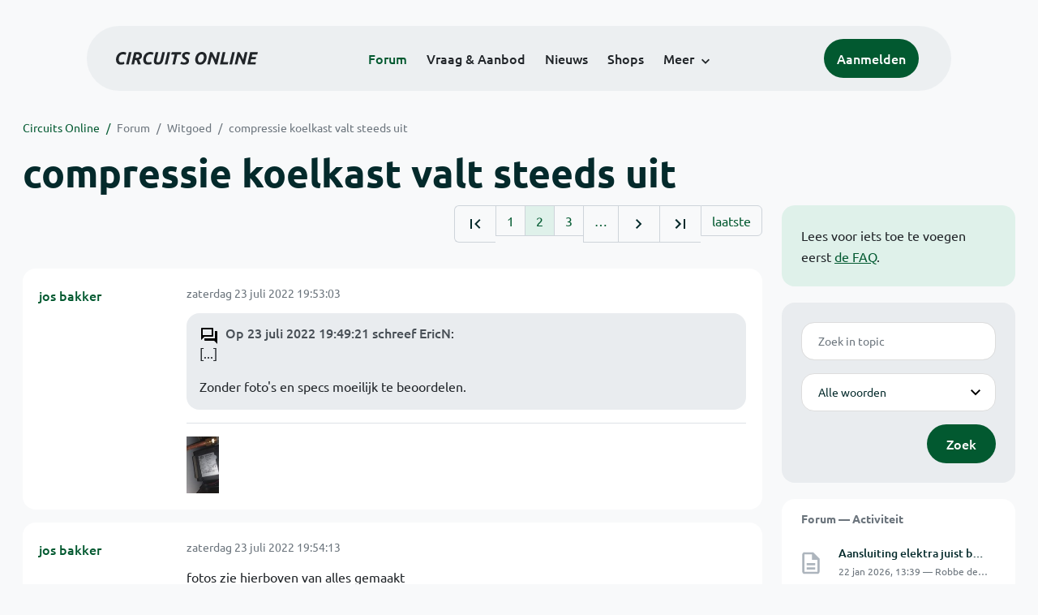

--- FILE ---
content_type: text/html; charset=ISO-8859-15
request_url: https://www.circuitsonline.net/forum/view/message/2364071
body_size: 10236
content:
<!DOCTYPE html>
<html lang="nl" class="style-automode style-normal">
<head>
  <meta http-equiv="Content-Type" content="text/html; charset=ISO-8859-15">
  <meta name="viewport" content="width=device-width,initial-scale=1">
  <title>compressie koelkast valt steeds uit - Forum - Circuits Online</title>
  <link rel="stylesheet" href="/min?g=twentyfour-theme-css&amp;v=voFBUdfRb3ZJl4SGK7Dh4pf6ULA">
<link rel="stylesheet" href="/min?g=photoswipe-css&amp;v=98aTe_OY6C0o7u4NI-iJKc-uGF0">

  <link rel="alternate" title="Circuits Online RSS feed" type="application/atom+xml" href="/rss">
  <meta name="author" content="Stichting Circuits Online">
  <link rel="shortcut icon" href="/favicon.ico">
  <script type="application/json" id="clientData">{"low_reso_form_action":"\/site-preference?type=low_reso","analytics":{"base_url":"https:\/\/analytics.circuitsonline.net\/","site_id":"1","sidebar":"yes","font":"default"}}</script>  <script src="/min?g=twentyfour-theme-js&amp;v=vwSmn05Lt8lutFRcFvYSBowqV0g" defer></script>
<script src="/min?g=forum.first-unread-js&amp;v=12QznLHFQV7ehLAmDmnVSTaDh7Q" defer></script>
<script src="/min?g=photoswipe-js&amp;v=ZzLmhojlVmJ4XCWTThUB8kb2BMU" defer></script>
<script src="/min?g=imagegallery-js&amp;v=5ZKY630V96dUHqfiicp9oRRXnMg" defer></script>
<script src="/min?g=set-active-js&amp;v=WbdGP6txO090A4Di63RBPBbdy_0" defer></script>

</head>
<body>

            

<div class="main-navigation">
  <div class="main-navigation__row">
    <nav class="main-navigation__nav navbar navbar-expand js-set-active">
      <div class="container-fluid">
        <a href="/" class="navbar-brand"><img src="/assets/images/logo.svg?v=TZwq5KgQQh6qJscctdGOAAhuXtE" class="logo" alt="Circuits Online logo"><img src="/assets/images/logo-dark.svg?v=IV74dOVWBUje4259yBH_0CsgzXQ" class="logo-dark" alt="Circuits Online logo"></a>
        <ul class="navbar-nav">
                      <li class="nav-item"><a class="nav-link" href="/forum">Forum</a></li>
                      <li class="nav-item"><a class="nav-link" href="/aanbod">Vraag &amp; Aanbod</a></li>
                      <li class="nav-item"><a class="nav-link" href="/nieuws">Nieuws</a></li>
                      <li class="nav-item"><a class="nav-link" href="/shops">Shops</a></li>
                    <li class="nav-item dropdown">
            <a class="nav-link dropdown-toggle" href="#" role="button" data-bs-toggle="dropdown" aria-expanded="false">Meer</a>
            <ul class="dropdown-menu">
                              <li><a class="dropdown-item" href="/artikelen">Artikelen</a></li>
                              <li><a class="dropdown-item" href="/schakelingen">Schakelingen</a></li>
                              <li><a class="dropdown-item" href="/download">Downloads</a></li>
                              <li><a class="dropdown-item" href="/doneren">Doneren</a></li>
                              <li><a class="dropdown-item" href="/links">Links</a></li>
                              <li><a class="dropdown-item" href="/contact">Contact</a></li>
                          </ul>
          </li>
        </ul>
        <div class="main-navigation__account">
                      <a href="/my/login" class="btn">
              <span>Aanmelden</span>
              <svg class="icon icon--person" aria-hidden="true" focusable="false"><use xlink:href="/assets/images/icons.svg?v=O7jJGy0W9ch--tQExxxFdN9M86k#person"></use></svg>
            </a>
                  </div>
        <button class="btn main-navigation__offcanvas-button" type="button" data-bs-toggle="offcanvas" data-bs-target="#mainNavigationOffcanvas" aria-controls="mainNavigationOffcanvas"><span class="navbar-toggler-icon"></span></button>
      </div>
    </nav>
  </div>
</div>

<div class="main-navigation-offcanvas offcanvas offcanvas-end js-set-active" tabindex="-1" id="mainNavigationOffcanvas">
  <button type="button" class="btn btn-close" data-bs-dismiss="offcanvas" aria-label="Sluiten"><svg class="icon icon--close" aria-hidden="true" focusable="false"><use xlink:href="/assets/images/icons.svg?v=O7jJGy0W9ch--tQExxxFdN9M86k#close"></use></svg></button>
  <div class="offcanvas-body">
    <ul class="main-navigation-offcanvas__primary nav flex-column">
              <li class="nav-item"><a class="nav-link" href="/forum">Forum</a></li>
              <li class="nav-item"><a class="nav-link" href="/aanbod">Vraag &amp; Aanbod</a></li>
              <li class="nav-item"><a class="nav-link" href="/nieuws">Nieuws</a></li>
              <li class="nav-item"><a class="nav-link" href="/shops">Shops</a></li>
          </ul>
    <ul class="main-navigation-offcanvas__secondary nav flex-column">
              <li class="nav-item"><a class="nav-link" href="/artikelen">Artikelen</a></li>
              <li class="nav-item"><a class="nav-link" href="/schakelingen">Schakelingen</a></li>
              <li class="nav-item"><a class="nav-link" href="/download">Downloads</a></li>
              <li class="nav-item"><a class="nav-link" href="/doneren">Doneren</a></li>
              <li class="nav-item"><a class="nav-link" href="/links">Links</a></li>
              <li class="nav-item"><a class="nav-link" href="/contact">Contact</a></li>
          </ul>
  </div>
</div>

      
            
      
                                    <div class="container" itemscope itemtype="https://schema.org/DiscussionForumPosting">
        <div class="row">
      <div class="content--forum content--forum-topic order-1 col-xl-9 content">
        <div class="content__head">
          <nav class="content__head__breadcrumb" aria-label="Kruimelpad"><ol><li><a href="/">Circuits Online</a></li><li><a href="/forum">Forum</a></li><li><a href="/forum/section/23">Witgoed</a></li><li><a href="/forum/view/158904">compressie koelkast valt steeds uit</a></li></ol></nav>
          <h1 itemprop="headline">compressie koelkast valt steeds uit</h1>

                  </div>
      </div>
    </div>
    <div class="row">
      <aside class="col-xl-3 order-2">
                  
<div class="sidebar sidebar--forum-info sidebar--forum-info--show-mobile">
    <div class="sidebar__content">
                  <p>Lees voor iets toe te voegen eerst <a href="/forum/faq">de FAQ</a>.</p>
      
            
      </div>
</div>
                  <div class="sidebar sidebar--forum-topic-search">
  <div class="sidebar__content">
      <div class="alert alert-danger form-errors form-errors--empty" id="forum_topic_search_errors">
    <svg class="icon icon--dangerous" aria-hidden="true" focusable="false"><use href="/assets/images/icons.svg?v=O7jJGy0W9ch--tQExxxFdN9M86k#dangerous"></use></svg>
    <ul>
          </ul>
  </div>


<form class="form coForm" method="get" name="forum_topic_search" action="/forum/view/158904">
          <div class="form--forum_topic_search">
                                                    
                          
        <div class="form-element form-element--text" id="forum_topic_search_query">
                      <label class="form-label" for="forum-topic-search-query--baC2O_AhdHc">Zoek</label>
              <input class="form-control formText" placeholder="Zoek in topic" id="forum-topic-search-query--baC2O_AhdHc" type="text" name="query" value>

                            </div>
                                                
        
        <div class="form-element form-element--select" id="forum_topic_search_mode">
                      <label class="form-label">Modus</label>
            <select class="form-select formSelect" name="mode">
      <option value="and" selected>Alle woorden</option>
      <option value="or">E&eacute;n of meer woorden</option>
      <option value="user">Gebruiker</option>
  </select>
                            </div>
          
          <button type="submit" class="btn btn-primary">Zoek</button>
            </div>
</form>
  </div>
</div>

                  
<div class="tracker tracker--forum">
  <div class="tracker__head">
    <h6><a href="/forum/active">Forum &#x2014; Activiteit</a></h6>
  </div>
  <ol class="listing listing--small listing--forum-tracker">
                <li class="list-item" data-is-new-stamp="1769085585">
        <span class="image"><svg class="icon icon--description" aria-hidden="true" focusable="false"><use href="/assets/images/icons.svg?v=O7jJGy0W9ch--tQExxxFdN9M86k#description"></use></svg></span>
        <div>
          <div>
            <h6><a href="/forum/view/171021/last" rel="nofollow">Aansluiting elektra juist boven plafond</a></h6>
            <span class="meta">22 jan 2026, 13:39 &#x2014; Robbe de Smet</span>
          </div>
        </div>
      </li>
                <li class="list-item" data-is-new-stamp="1769085177">
        <span class="image"><svg class="icon icon--description" aria-hidden="true" focusable="false"><use href="/assets/images/icons.svg?v=O7jJGy0W9ch--tQExxxFdN9M86k#description"></use></svg></span>
        <div>
          <div>
            <h6><a href="/forum/view/171008/last" rel="nofollow">Roadstar HIF-1990BT - Gaat aan en uit</a></h6>
            <span class="meta">22 jan 2026, 13:32 &#x2014; Roland van Leusden</span>
          </div>
        </div>
      </li>
                <li class="list-item" data-is-new-stamp="1769084063">
        <span class="image"><svg class="icon icon--description" aria-hidden="true" focusable="false"><use href="/assets/images/icons.svg?v=O7jJGy0W9ch--tQExxxFdN9M86k#description"></use></svg></span>
        <div>
          <div>
            <h6><a href="/forum/view/171013/last" rel="nofollow">Issue met LED kentekenplaatverlichting</a></h6>
            <span class="meta">22 jan 2026, 13:14 &#x2014; rew</span>
          </div>
        </div>
      </li>
                <li class="list-item" data-is-new-stamp="1769082891">
        <span class="image"><svg class="icon icon--description" aria-hidden="true" focusable="false"><use href="/assets/images/icons.svg?v=O7jJGy0W9ch--tQExxxFdN9M86k#description"></use></svg></span>
        <div>
          <div>
            <h6><a href="/forum/view/171022/last" rel="nofollow">Groepenkast España, olé!</a></h6>
            <span class="meta">22 jan 2026, 12:54 &#x2014; revado</span>
          </div>
        </div>
      </li>
      </ol>
</div>

                  
<div class="tracker tracker--aanbod">
  <div class="tracker__head">
    <h6><a href="/aanbod">Vraag &amp; Aanbod &#x2014; Activiteit</a></h6>
  </div>
  <ol class="listing listing--small listing--aanbod-tracker">
                <li class="list-item" data-is-new-stamp="1769004817">
        <span class="image"><svg class="icon icon--shopping-bag" aria-hidden="true" focusable="false"><use href="/assets/images/icons.svg?v=O7jJGy0W9ch--tQExxxFdN9M86k#shopping_bag"></use></svg></span>
        <div>
          <div>
            <h6><a href="/aanbod/35444/voedingen/2-soorten-voeding..html">2 soorten voeding.</a></h6>
            <span class="meta">21 jan 2026, 15:13 &#x2014; Andre_avr</span>
          </div>
        </div>
      </li>
                <li class="list-item" data-is-new-stamp="1769004330">
        <span class="image"><svg class="icon icon--shopping-bag" aria-hidden="true" focusable="false"><use href="/assets/images/icons.svg?v=O7jJGy0W9ch--tQExxxFdN9M86k#shopping_bag"></use></svg></span>
        <div>
          <div>
            <h6><a href="/aanbod/35443/componenten/rinkern-trafos.html">Rinkern trafos</a></h6>
            <span class="meta">21 jan 2026, 15:05 &#x2014; Andre_avr</span>
          </div>
        </div>
      </li>
                <li class="list-item" data-is-new-stamp="1769003922">
        <span class="image"><svg class="icon icon--shopping-bag" aria-hidden="true" focusable="false"><use href="/assets/images/icons.svg?v=O7jJGy0W9ch--tQExxxFdN9M86k#shopping_bag"></use></svg></span>
        <div>
          <div>
            <h6><a href="/aanbod/35442/gereedschap/weller-onderdelen-basis-station.html">Weller onderdelen basis station</a></h6>
            <span class="meta">21 jan 2026, 14:58 &#x2014; Andre_avr</span>
          </div>
        </div>
      </li>
                <li class="list-item" data-is-new-stamp="1768992531">
        <span class="image"><svg class="icon icon--shopping-bag" aria-hidden="true" focusable="false"><use href="/assets/images/icons.svg?v=O7jJGy0W9ch--tQExxxFdN9M86k#shopping_bag"></use></svg></span>
        <div>
          <div>
            <h6><a href="/aanbod/35441/voedingen/spannings-stabilisator-print..html">Spannings Stabilisator Print.</a></h6>
            <span class="meta">21 jan 2026, 11:48 &#x2014; Electronica Hobbyist</span>
          </div>
        </div>
      </li>
      </ol>
</div>

              </aside>
      <article class="content--forum content--forum-topic order-1 col-xl-9 content">
        <div class="content__content">
                      <link itemprop="url" href="/forum/view/158904">
  <meta itemprop="datePublished" content="2022-07-22T22:11:32+02:00">
<div itemprop="interactionStatistic" itemscope itemtype="https://schema.org/InteractionCounter">
  <meta itemprop="interactionType" content="https://schema.org/CommentAction">
  <meta itemprop="userInteractionCount" content="90">
</div>



<div class="forum-topic-header forum-topic-header--has-pager">
  <div><a href="#" class="btn btn-primary btn-icon btn-sm"><svg class="icon icon--arrow-downward" aria-hidden="true" focusable="false"><use href="/assets/images/icons.svg?v=O7jJGy0W9ch--tQExxxFdN9M86k#arrow_downward"></use></svg>Eerste ongelezen bericht</a></div>
  <nav class="pager" role="navigation"><ul><li><a href="/forum/view/158904/1" title="Eerste pagina"><svg class="icon icon--first_page"><use xlink:href="/assets/images/icons.svg#first_page"></use></svg></a></li><li><a href="/forum/view/158904/1">1</a></li><li class="is-active"><a href="/forum/view/158904/2">2</a></li><li><a href="/forum/view/158904/3">3</a></li><li role="presentation">&hellip;</li><li><a href="/forum/view/158904/3" title="Volgende pagina"><svg class="icon icon--navigate_next"><use xlink:href="/assets/images/icons.svg#navigate_next"></use></svg></a></li><li><a href="/forum/view/158904/4" title="Laatste pagina"><svg class="icon icon--last_page"><use xlink:href="/assets/images/icons.svg#last_page"></use></svg></a></li><li><a href="/forum/view/158904/last" rel="nofollow">laatste</a></li></ul></nav>
</div>

                                                                                                                                                          
  
  <div class="user-message-list user-message-list--forum">
          <div class="user-message-list__message" data-id="2364060" data-timestamp="1658598783" itemprop="comment" itemscope itemtype="https://schema.org/Comment">
        <div class="user-message-list__message__name" itemprop="author" itemscope itemtype="https://schema.org/Person">
          <h6 itemprop="name">
                          <a href="/forum/user/78162" class="is-starter" title="jos bakker (topic starter)" itemprop="url">
                jos bakker
              </a>
                      </h6>
                                      </div>
        <div class="user-message-list__message__content">
          <div class="user-message-list__message__content__meta">
            <div class="user-message-list__message__content__meta__date" >
              <a id="2364060" href="/forum/view/message/2364060#2364060" rel="nofollow">              <time datetime="2022-07-23T19:53:03+02:00" itemprop="dateCreated">zaterdag 23 juli 2022 19:53:03</time>              </a>            </div>
            <div class="user-message-list__message__content__meta__icons">
              
            </div>
          </div>
          <div class="user-message-list__message__content__content" itemprop="text">
            <blockquote class="ubbq"><p><a href="/forum/view/message/2364059#2364059" class="quote">Op 23 juli 2022 19:49:21 schreef EricN</a>:<br>[...]</p><p>Zonder foto&#039;s en specs moeilijk te beoordelen.</p></blockquote>

                      </div>
            <div class="files">
          
      <div class="images">
                                                    <a href="/forum/file/85634" title="20220718_214302.jpg" class="imagegallery__image" data-size="1125x2000">
                    <img src="/forum/file/85634/forum-post-thumb" loading="lazy" width="79" height="140">
                      </a>
                        </div>
    
      </div>

        </div>
        <div class="user-message-list__message__icons">
          
        </div>
      </div>
          <div class="user-message-list__message" data-id="2364062" data-timestamp="1658598853" itemprop="comment" itemscope itemtype="https://schema.org/Comment">
        <div class="user-message-list__message__name" itemprop="author" itemscope itemtype="https://schema.org/Person">
          <h6 itemprop="name">
                          <a href="/forum/user/78162" class="is-starter" title="jos bakker (topic starter)" itemprop="url">
                jos bakker
              </a>
                      </h6>
                                      </div>
        <div class="user-message-list__message__content">
          <div class="user-message-list__message__content__meta">
            <div class="user-message-list__message__content__meta__date" >
              <a id="2364062" href="/forum/view/message/2364062#2364062" rel="nofollow">              <time datetime="2022-07-23T19:54:13+02:00" itemprop="dateCreated">zaterdag 23 juli 2022 19:54:13</time>              </a>            </div>
            <div class="user-message-list__message__content__meta__icons">
              
            </div>
          </div>
          <div class="user-message-list__message__content__content" itemprop="text">
            <p>fotos zie hierboven van alles gemaakt</p>

                      </div>
          
        </div>
        <div class="user-message-list__message__icons">
          
        </div>
      </div>
          <div class="user-message-list__message" data-id="2364063" data-timestamp="1658598878" itemprop="comment" itemscope itemtype="https://schema.org/Comment">
        <div class="user-message-list__message__name" itemprop="author" itemscope itemtype="https://schema.org/Person">
          <h6 itemprop="name">
                          <a href="/forum/user/73447" class="user" title="EricN" itemprop="url">
                EricN
              </a>
                      </h6>
                                          <p class="user-message-list__message__name__signature">Instruction manual? You mean the manufacturers opinion?</p>
                  </div>
        <div class="user-message-list__message__content">
          <div class="user-message-list__message__content__meta">
            <div class="user-message-list__message__content__meta__date" >
              <a id="2364063" href="/forum/view/message/2364063#2364063" rel="nofollow">              <time datetime="2022-07-23T19:54:38+02:00" itemprop="dateCreated">zaterdag 23 juli 2022 19:54:38</time>              </a>            </div>
            <div class="user-message-list__message__content__meta__icons">
              
            </div>
          </div>
          <div class="user-message-list__message__content__content" itemprop="text">
            <p>Je vraag betrof de regelaar, paneel en batterij (accu). Dit is een foto vd frigo.</p><p>Edit: foto&#039;s hierboven tonen geen regelaar of zonnepaneel specs. Enkel batterij en frigo. Een frigo en omvormer op 1 zonnepaneel en een lege batterij gaat het niet worden.</p>

                          <p class="user-message-list__message__content__content__editmessage">
                [Bericht gewijzigd door
                <a href="/forum/user/73447">EricN</a>                op <time datetime="2022-07-23T19:57:40+02:00" itemprop="dateModified">zaterdag 23 juli 2022 19:57:40</time>
                 (19%)]
              </p>
                      </div>
          
        </div>
        <div class="user-message-list__message__icons">
          
        </div>
      </div>
          <div class="user-message-list__message" data-id="2364064" data-timestamp="1658599391" itemprop="comment" itemscope itemtype="https://schema.org/Comment">
        <div class="user-message-list__message__name" itemprop="author" itemscope itemtype="https://schema.org/Person">
          <h6 itemprop="name">
                          <a href="/forum/user/78162" class="is-starter" title="jos bakker (topic starter)" itemprop="url">
                jos bakker
              </a>
                      </h6>
                                      </div>
        <div class="user-message-list__message__content">
          <div class="user-message-list__message__content__meta">
            <div class="user-message-list__message__content__meta__date" >
              <a id="2364064" href="/forum/view/message/2364064#2364064" rel="nofollow">              <time datetime="2022-07-23T20:03:11+02:00" itemprop="dateCreated">zaterdag 23 juli 2022 20:03:11</time>              </a>            </div>
            <div class="user-message-list__message__content__meta__icons">
              
            </div>
          </div>
          <div class="user-message-list__message__content__content" itemprop="text">
            <blockquote class="ubbq"><p><a href="/forum/view/message/2364063#2364063" class="quote">Op 23 juli 2022 19:54:38 schreef EricN</a>:<br>Je vraag betrof de regelaar, paneel en batterij (accu). Dit is een foto vd frigo.</p><p>Edit: foto&#039;s hierboven tonen geen regelaar of zonnepaneel specs. Enkel batterij en frigo. Een frigo en omvormer op 1 zonnepaneel en een lege batterij gaat het niet worden.</p></blockquote>

                      </div>
            <div class="files">
          
      <div class="images">
                                                    <a href="/forum/file/85635" title="20220723_192759.jpg" class="imagegallery__image" data-size="1119x2000">
                    <img src="/forum/file/85635/forum-post-thumb" loading="lazy" width="78" height="140">
                      </a>
                        </div>
    
      </div>

        </div>
        <div class="user-message-list__message__icons">
          
        </div>
      </div>
          <div class="user-message-list__message" data-id="2364066" data-timestamp="1658599570" itemprop="comment" itemscope itemtype="https://schema.org/Comment">
        <div class="user-message-list__message__name" itemprop="author" itemscope itemtype="https://schema.org/Person">
          <h6 itemprop="name">
                          <a href="/forum/user/78162" class="is-starter" title="jos bakker (topic starter)" itemprop="url">
                jos bakker
              </a>
                      </h6>
                                      </div>
        <div class="user-message-list__message__content">
          <div class="user-message-list__message__content__meta">
            <div class="user-message-list__message__content__meta__date" >
              <a id="2364066" href="/forum/view/message/2364066#2364066" rel="nofollow">              <time datetime="2022-07-23T20:06:10+02:00" itemprop="dateCreated">zaterdag 23 juli 2022 20:06:10</time>              </a>            </div>
            <div class="user-message-list__message__content__meta__icons">
              
            </div>
          </div>
          <div class="user-message-list__message__content__content" itemprop="text">
            <blockquote class="ubbq"><p><a href="/forum/view/message/2364064#2364064" class="quote">Op 23 juli 2022 20:03:11 schreef jos bakker</a>:<br>[...]</p></blockquote><blockquote class="ubbq"><p><a href="/forum/view/message/2364064#2364064" class="quote">Op 23 juli 2022 20:03:11 schreef jos bakker</a>:<br>[...]</p></blockquote>

                      </div>
            <div class="files">
          
      <div class="images">
                                                    <a href="/forum/file/85636" title="20220723_192751.jpg" class="imagegallery__image" data-size="2000x1125">
                    <img src="/forum/file/85636/forum-post-thumb" loading="lazy" width="249" height="140">
                      </a>
                                                              <a href="/forum/file/85637" title="IMG-20220723-WA0000.jpg" class="imagegallery__image" data-size="768x1024">
                    <img src="/forum/file/85637/forum-post-thumb" loading="lazy" width="105" height="140">
                      </a>
                                                              <a href="/forum/file/85638" title="1658599532085900531072310237942.jpg" class="imagegallery__image" data-size="2000x1119">
                    <img src="/forum/file/85638/forum-post-thumb" loading="lazy" width="250" height="140">
                      </a>
                        </div>
    
      </div>

        </div>
        <div class="user-message-list__message__icons">
          
        </div>
      </div>
          <div class="user-message-list__message" data-id="2364067" data-timestamp="1658599658" itemprop="comment" itemscope itemtype="https://schema.org/Comment">
        <div class="user-message-list__message__name" itemprop="author" itemscope itemtype="https://schema.org/Person">
          <h6 itemprop="name">
                          <a href="/forum/user/78162" class="is-starter" title="jos bakker (topic starter)" itemprop="url">
                jos bakker
              </a>
                      </h6>
                                      </div>
        <div class="user-message-list__message__content">
          <div class="user-message-list__message__content__meta">
            <div class="user-message-list__message__content__meta__date" >
              <a id="2364067" href="/forum/view/message/2364067#2364067" rel="nofollow">              <time datetime="2022-07-23T20:07:38+02:00" itemprop="dateCreated">zaterdag 23 juli 2022 20:07:38</time>              </a>            </div>
            <div class="user-message-list__message__content__meta__icons">
              
            </div>
          </div>
          <div class="user-message-list__message__content__content" itemprop="text">
            <blockquote class="ubbq"><p><a href="/forum/view/message/2364064#2364064" class="quote">Op 23 juli 2022 20:03:11 schreef jos bakker</a>:<br>[...]</p></blockquote><blockquote class="ubbq"><p><a href="/forum/view/message/2364064#2364064" class="quote">Op 23 juli 2022 20:03:11 schreef jos bakker</a>:<br>[...]</p></blockquote><p>Specs zonnepaneel heb ik niet. Weet alleen 370 wath</p>

                      </div>
          
        </div>
        <div class="user-message-list__message__icons">
          
        </div>
      </div>
          <div class="user-message-list__message" data-id="2364068" data-timestamp="1658599743" itemprop="comment" itemscope itemtype="https://schema.org/Comment">
        <div class="user-message-list__message__name" itemprop="author" itemscope itemtype="https://schema.org/Person">
          <h6 itemprop="name">
                          <a href="/forum/user/32881" class="user" title="Ex-fietser" itemprop="url">
                Ex-fietser
              </a>
                      </h6>
                                      </div>
        <div class="user-message-list__message__content">
          <div class="user-message-list__message__content__meta">
            <div class="user-message-list__message__content__meta__date" >
              <a id="2364068" href="/forum/view/message/2364068#2364068" rel="nofollow">              <time datetime="2022-07-23T20:09:03+02:00" itemprop="dateCreated">zaterdag 23 juli 2022 20:09:03</time>              </a>            </div>
            <div class="user-message-list__message__content__meta__icons">
              
            </div>
          </div>
          <div class="user-message-list__message__content__content" itemprop="text">
            <p>Ergens in het postings verhaal zeg jij dat je het volgende hebt: </p><blockquote class="ubbq"><p>MPPT regelaar 24 volt</p></blockquote><p>In combinatie met je koeler zou dat moeten kunnen omdat die ook 24 volt kan eten.<br>Maar je accu is maar 12 volt en dat gaat dus niet.</p><p>Als je inderdaad een 24 volt regelaar hebt bestaat de kans dat die regelaar in de beveiliging schiet en daardoor gewoon niets doet. Je accu is leeg en wordt gewoon niet opgeladen.</p><p>Ergens in de postings zeg je ook dit:</p><blockquote class="ubbq"><p>6. zie wel dat de accu op enkele momenten op 11.7 volt staat.</p></blockquote><p>En 11,7 volt is gewoon een lege accu. Veel koelkasten hebben een beveiliging die voorkomt dat de accu door te ver ontladen vermoord wordt. De koelkast schakelt dan gewoon uit. </p><p>Als de lege accu accu een tijdje onbelast zet dan stijgt de spanning meestal weer een beetje naar 12,5 volt ofzo. Als je dan die koelkast weer aansluit gaat die gewoon weer aan omdat de spanning nu niet onder het lage niveau zit. Omdat de accu gewoon leeg is zal de accuspanning weer zeer snel dalen. Als het onderniveau na een paar minuten bereikt wordt schakelt de koelkast weer gewoon uit.</p><p>Ik denk dat het jojo-en van jou koelkast veroorzaakt wordt door een lege accu die verder nooit wordt bijgeladen. Probeer het ook niet meer want met steeds proberen ben je accu tenslotte aan het vermoorden. Als de accu wordt geladen moet je een accuspanning meten hoger dan 13,8 volt. En 13,8 volt is tegenwoordig aan de lage kant. Een moderne accu (met calcium) wordt vandaag de dag geladen met ruim 14 volt. </p><p>Eerst uitzoeken wat er met die mppt lader aan de hand is. Ik denk dat daar iets niet klopt. Misschien een vergissing van de leverancier van jou spulletje? De 24 of 12 volt apparaten zien er vaak helemaal hetzelfde uit. Alleen het opschrift verschilt dan. Op de verpakking die ook hetzelfde is staat dan bijvoorbeeld alleen een kruisje bij een 24 volt hokje. Het 12 volt vierkantje is dan leeg. En dan is het gewoon een aankruisfoutje van een logistiek medewerker.</p>

                      </div>
          
        </div>
        <div class="user-message-list__message__icons">
          
        </div>
      </div>
          <div class="user-message-list__message" data-id="2364069" data-timestamp="1658599942" itemprop="comment" itemscope itemtype="https://schema.org/Comment">
        <div class="user-message-list__message__name" itemprop="author" itemscope itemtype="https://schema.org/Person">
          <h6 itemprop="name">
                          <a href="/forum/user/77931" class="user" title="Leeuw van Recht" itemprop="url">
                Leeuw van Recht
              </a>
                      </h6>
                                      </div>
        <div class="user-message-list__message__content">
          <div class="user-message-list__message__content__meta">
            <div class="user-message-list__message__content__meta__date" >
              <a id="2364069" href="/forum/view/message/2364069#2364069" rel="nofollow">              <time datetime="2022-07-23T20:12:22+02:00" itemprop="dateCreated">zaterdag 23 juli 2022 20:12:22</time>              </a>            </div>
            <div class="user-message-list__message__content__meta__icons">
              
            </div>
          </div>
          <div class="user-message-list__message__content__content" itemprop="text">
            <p>Echt, het inventariseren van wat een TS nu echt heeft staan, is dus al een hele klus, zoals nu weer duidelijk wordt... </p><p>En voor wat domme hardliners met korte teentjes betreft, AKA anti-taalnazi&#039;s, dat is nu waarom ik hamer op een zo zorgvuldig en eenduidig gebruik van onze Nederlandse taalruimte, waarin we dingen zo eenduidig proberen te benoemen om een korte kennisoverdracht te kunnen krijgen!...</p><p>@Jos, wie heeft je geadviseerd, en wat zijn nu die specificaties van die omvormer, want dat weten we nu ook nog steeds niet...</p><p>En, meer vooral, hoe zit die boel aan elkaar geknoopt?</p>

                      </div>
          
        </div>
        <div class="user-message-list__message__icons">
          
        </div>
      </div>
          <div class="user-message-list__message" data-id="2364071" data-timestamp="1658600381" itemprop="comment" itemscope itemtype="https://schema.org/Comment">
        <div class="user-message-list__message__name" itemprop="author" itemscope itemtype="https://schema.org/Person">
          <h6 itemprop="name">
                          <a href="/forum/user/23080" class="user" title="testman" itemprop="url">
                testman
              </a>
                      </h6>
                                          <p class="user-message-list__message__name__signature">waar rook was, werkt nu iets niet meer</p>
                  </div>
        <div class="user-message-list__message__content">
          <div class="user-message-list__message__content__meta">
            <div class="user-message-list__message__content__meta__date" >
              <a id="2364071" href="/forum/view/message/2364071#2364071" rel="nofollow">              <time datetime="2022-07-23T20:19:41+02:00" itemprop="dateCreated">zaterdag 23 juli 2022 20:19:41</time>              </a>            </div>
            <div class="user-message-list__message__content__meta__icons">
              
            </div>
          </div>
          <div class="user-message-list__message__content__content" itemprop="text">
            <p>accu staat op 11,7V, en je hebt er nogal dunne draad aanzitten na die 20A zekering. de spanningsval over de kabel maakt er dan nog minder van. koelkast valt in protect, zekering  eruit halen rest de boel gewoon. maak van de kabels naar de koelkast maar eens 2,5mm2, wat is de afstand van de accu tot de koelkast eigenlijk?</p>

                      </div>
          
        </div>
        <div class="user-message-list__message__icons">
          
        </div>
      </div>
          <div class="user-message-list__message" data-id="2364072" data-timestamp="1658600407" itemprop="comment" itemscope itemtype="https://schema.org/Comment">
        <div class="user-message-list__message__name" itemprop="author" itemscope itemtype="https://schema.org/Person">
          <h6 itemprop="name">
                          <a href="/forum/user/19844" class="user" title="pa3gws" itemprop="url">
                pa3gws
              </a>
                      </h6>
                                          <p class="user-message-list__message__name__signature">Ik ben gestopt met roken nu mijn schakelingen nog.</p>
                  </div>
        <div class="user-message-list__message__content">
          <div class="user-message-list__message__content__meta">
            <div class="user-message-list__message__content__meta__date" >
              <a id="2364072" href="/forum/view/message/2364072#2364072" rel="nofollow">              <time datetime="2022-07-23T20:20:07+02:00" itemprop="dateCreated">zaterdag 23 juli 2022 20:20:07</time>              </a>            </div>
            <div class="user-message-list__message__content__meta__icons">
              
            </div>
          </div>
          <div class="user-message-list__message__content__content" itemprop="text">
            <p>Als ik zo de manual lees lijkt het erop dat je in kan stellen wat voor type accu je hebt.<br>Je kan hem voor zover ik zie instellen voor 12 of 24V.<br><a href="https://media.s-bol.com/7VLxy807qlBy/original.pdf" target="_blank" rel="nofollow noopener">https://media.s-bol.com/7VLxy807qlBy/original.pdf</a></p>

                      </div>
          
        </div>
        <div class="user-message-list__message__icons">
          
        </div>
      </div>
          <div class="user-message-list__message" data-id="2364073" data-timestamp="1658600473" itemprop="comment" itemscope itemtype="https://schema.org/Comment">
        <div class="user-message-list__message__name" itemprop="author" itemscope itemtype="https://schema.org/Person">
          <h6 itemprop="name">
                          <a href="/forum/user/49505" class="user" title="DK" itemprop="url">
                DK
              </a>
                      </h6>
                                      </div>
        <div class="user-message-list__message__content">
          <div class="user-message-list__message__content__meta">
            <div class="user-message-list__message__content__meta__date" >
              <a id="2364073" href="/forum/view/message/2364073#2364073" rel="nofollow">              <time datetime="2022-07-23T20:21:13+02:00" itemprop="dateCreated">zaterdag 23 juli 2022 20:21:13</time>              </a>            </div>
            <div class="user-message-list__message__content__meta__icons">
              
            </div>
          </div>
          <div class="user-message-list__message__content__content" itemprop="text">
            <blockquote class="ubbq"><p><a href="/forum/view/message/2364054#2364054" class="quote">Op 23 juli 2022 19:46:27 schreef jos bakker</a>:<br> met de zekering van 20 amp. Toen het niet lukte met 7.5doorgebrand.</p></blockquote><p>dit vind ik nog steeds een hele typerende uitspraak</p><p>Een koelkast die zowel op 12v als 24v werkt<br>Die op 11.7v nog maar 4.5A zou mogen trekken, laat een 7,5A zekering klappen?<br>Dus zetten we er maar een 20 in, en nu loopt de compressor heet</p><p>Iets aan die koelkast loopt niet lekker</p><p>Hele zonnepaneel/mppt verhaal is bijzaak, losgooien, accu aan de lader, eerst de koelkast laten draaien</p>

                      </div>
          
        </div>
        <div class="user-message-list__message__icons">
          
        </div>
      </div>
          <div class="user-message-list__message" data-id="2364076" data-timestamp="1658601639" itemprop="comment" itemscope itemtype="https://schema.org/Comment">
        <div class="user-message-list__message__name" itemprop="author" itemscope itemtype="https://schema.org/Person">
          <h6 itemprop="name">
                          <a href="/forum/user/47031" class="user" title="KellyDK" itemprop="url">
                KellyDK
              </a>
                      </h6>
                                      </div>
        <div class="user-message-list__message__content">
          <div class="user-message-list__message__content__meta">
            <div class="user-message-list__message__content__meta__date" >
              <a id="2364076" href="/forum/view/message/2364076#2364076" rel="nofollow">              <time datetime="2022-07-23T20:40:39+02:00" itemprop="dateCreated">zaterdag 23 juli 2022 20:40:39</time>              </a>            </div>
            <div class="user-message-list__message__content__meta__icons">
              
            </div>
          </div>
          <div class="user-message-list__message__content__content" itemprop="text">
            <p>Die laadregelaar is ook universeel en ondersteunt zowel 12 als 24V. Het zou dus moeten werken (al kan het nog altijd zijn dat  op een wat minder zonnige dag de batterij minder bijlaadt dan de koelkast verbruikt). Je hebt de laadregelaar toch ingesteld op een 12V batterij he?</p>

                      </div>
          
        </div>
        <div class="user-message-list__message__icons">
          
        </div>
      </div>
          <div class="user-message-list__message" data-id="2364077" data-timestamp="1658601671" itemprop="comment" itemscope itemtype="https://schema.org/Comment">
        <div class="user-message-list__message__name" itemprop="author" itemscope itemtype="https://schema.org/Person">
          <h6 itemprop="name">
                          <a href="/forum/user/73447" class="user" title="EricN" itemprop="url">
                EricN
              </a>
                      </h6>
                                          <p class="user-message-list__message__name__signature">Instruction manual? You mean the manufacturers opinion?</p>
                  </div>
        <div class="user-message-list__message__content">
          <div class="user-message-list__message__content__meta">
            <div class="user-message-list__message__content__meta__date" >
              <a id="2364077" href="/forum/view/message/2364077#2364077" rel="nofollow">              <time datetime="2022-07-23T20:41:11+02:00" itemprop="dateCreated">zaterdag 23 juli 2022 20:41:11</time>              </a>            </div>
            <div class="user-message-list__message__content__meta__icons">
              
            </div>
          </div>
          <div class="user-message-list__message__content__content" itemprop="text">
            <p>@DK. Jos heeft er nog een joekel van een omvormer op zitten.</p><p>Volgens mij heeft Jos ter plaatse hulp nodig. Dat gaat uren over en weer tennissen drastisch verkorten.</p><p>Edit: DK. Je hebt gelijk. Blijft meten als oplossing.</p>

                      </div>
          
        </div>
        <div class="user-message-list__message__icons">
          
        </div>
      </div>
          <div class="user-message-list__message" data-id="2364078" data-timestamp="1658602031" itemprop="comment" itemscope itemtype="https://schema.org/Comment">
        <div class="user-message-list__message__name" itemprop="author" itemscope itemtype="https://schema.org/Person">
          <h6 itemprop="name">
                          <a href="/forum/user/49505" class="user" title="DK" itemprop="url">
                DK
              </a>
                      </h6>
                                      </div>
        <div class="user-message-list__message__content">
          <div class="user-message-list__message__content__meta">
            <div class="user-message-list__message__content__meta__date" >
              <a id="2364078" href="/forum/view/message/2364078#2364078" rel="nofollow">              <time datetime="2022-07-23T20:47:11+02:00" itemprop="dateCreated">zaterdag 23 juli 2022 20:47:11</time>              </a>            </div>
            <div class="user-message-list__message__content__meta__icons">
              
            </div>
          </div>
          <div class="user-message-list__message__content__content" itemprop="text">
            <p>Die omvormer lijkt recht naar de accupolen uitbedraad te zijn, die loopt niet via de zekeringhouder, en die kan er ook gewoon af, blijft de koelkast wel lopen zonder omvormer?</p><p>Maar schema zou makkelijk zijn ipv 50 minifoto&#039;s waar nergens echt iets opstaat</p>

                      </div>
          
        </div>
        <div class="user-message-list__message__icons">
          
        </div>
      </div>
          <div class="user-message-list__message" data-id="2364079" data-timestamp="1658602038" itemprop="comment" itemscope itemtype="https://schema.org/Comment">
        <div class="user-message-list__message__name" itemprop="author" itemscope itemtype="https://schema.org/Person">
          <h6 itemprop="name">
                          <a href="/forum/user/44243" class="user" title="RAAF12" itemprop="url">
                RAAF12
              </a>
                      </h6>
                                      </div>
        <div class="user-message-list__message__content">
          <div class="user-message-list__message__content__meta">
            <div class="user-message-list__message__content__meta__date" >
              <a id="2364079" href="/forum/view/message/2364079#2364079" rel="nofollow">              <time datetime="2022-07-23T20:47:18+02:00" itemprop="dateCreated">zaterdag 23 juli 2022 20:47:18</time>              </a>            </div>
            <div class="user-message-list__message__content__meta__icons">
              
            </div>
          </div>
          <div class="user-message-list__message__content__content" itemprop="text">
            <blockquote class="ubbq"><p>Volgens mij heeft Jos ter plaatse hulp nodig. Dat gaat uren over en weer tennissen drastisch verkorten.</p></blockquote><p>Haha, of zelfstudie. Er <b>was</b> een tijd dat er geen internet was en servicedocs voor veel geld bij de importeur moesten worden gekocht....</p>

                          <p class="user-message-list__message__content__content__editmessage">
                [Bericht gewijzigd door
                <a href="/forum/user/44243">RAAF12</a>                op <time datetime="2022-07-23T20:48:09+02:00" itemprop="dateModified">zaterdag 23 juli 2022 20:48:09</time>
                 (30%)]
              </p>
                      </div>
          
        </div>
        <div class="user-message-list__message__icons">
          
        </div>
      </div>
          <div class="user-message-list__message" data-id="2364081" data-timestamp="1658602513" itemprop="comment" itemscope itemtype="https://schema.org/Comment">
        <div class="user-message-list__message__name" itemprop="author" itemscope itemtype="https://schema.org/Person">
          <h6 itemprop="name">
                          <a href="/forum/user/77931" class="user" title="Leeuw van Recht" itemprop="url">
                Leeuw van Recht
              </a>
                      </h6>
                                      </div>
        <div class="user-message-list__message__content">
          <div class="user-message-list__message__content__meta">
            <div class="user-message-list__message__content__meta__date" >
              <a id="2364081" href="/forum/view/message/2364081#2364081" rel="nofollow">              <time datetime="2022-07-23T20:55:13+02:00" itemprop="dateCreated">zaterdag 23 juli 2022 20:55:13</time>              </a>            </div>
            <div class="user-message-list__message__content__meta__icons">
              
            </div>
          </div>
          <div class="user-message-list__message__content__content" itemprop="text">
            <p><img class="smilie" src="/images/smilies/hypocrite.gif" alt="O-)"></p>

                      </div>
          
        </div>
        <div class="user-message-list__message__icons">
          
        </div>
      </div>
          <div class="user-message-list__message" data-id="2364086" data-timestamp="1658603441" itemprop="comment" itemscope itemtype="https://schema.org/Comment">
        <div class="user-message-list__message__name" itemprop="author" itemscope itemtype="https://schema.org/Person">
          <h6 itemprop="name">
                          <a href="/forum/user/73447" class="user" title="EricN" itemprop="url">
                EricN
              </a>
                      </h6>
                                          <p class="user-message-list__message__name__signature">Instruction manual? You mean the manufacturers opinion?</p>
                  </div>
        <div class="user-message-list__message__content">
          <div class="user-message-list__message__content__meta">
            <div class="user-message-list__message__content__meta__date" >
              <a id="2364086" href="/forum/view/message/2364086#2364086" rel="nofollow">              <time datetime="2022-07-23T21:10:41+02:00" itemprop="dateCreated">zaterdag 23 juli 2022 21:10:41</time>              </a>            </div>
            <div class="user-message-list__message__content__meta__icons">
              
            </div>
          </div>
          <div class="user-message-list__message__content__content" itemprop="text">
            <p>Dus samen gevat:<br>We weten niet welk zonnepaneel (370 wath zegt weinig, mogelijk wordt Wp bedoelt)<br>We weten niet hoe de mppt ingesteld staat<br>We weten de laadstroom niet<br>De kabels lijken dun<br>De lengte vd kabels is onbekend<br>De batterij is leeg<br>Er zit een heel zware omvormer op een heel klein zonnepaneel (batterij gaat vollast niet lang mee)<br>De frigo trekt piekstromen (zou nog kunnen daar het een compressor is)<br>We weten niet wat de frigo op een volle batterij doet en verbruikt.<br>De batterij is semi tractie dus wat diepontlading betreft niet ideaal. </p><p> Nog iets vergeten?</p>

                      </div>
          
        </div>
        <div class="user-message-list__message__icons">
          
        </div>
      </div>
          <div class="user-message-list__message" data-id="2364089" data-timestamp="1658603608" itemprop="comment" itemscope itemtype="https://schema.org/Comment">
        <div class="user-message-list__message__name" itemprop="author" itemscope itemtype="https://schema.org/Person">
          <h6 itemprop="name">
                          <a href="/forum/user/73447" class="user" title="EricN" itemprop="url">
                EricN
              </a>
                      </h6>
                                          <p class="user-message-list__message__name__signature">Instruction manual? You mean the manufacturers opinion?</p>
                  </div>
        <div class="user-message-list__message__content">
          <div class="user-message-list__message__content__meta">
            <div class="user-message-list__message__content__meta__date" >
              <a id="2364089" href="/forum/view/message/2364089#2364089" rel="nofollow">              <time datetime="2022-07-23T21:13:28+02:00" itemprop="dateCreated">zaterdag 23 juli 2022 21:13:28</time>              </a>            </div>
            <div class="user-message-list__message__content__meta__icons">
              
            </div>
          </div>
          <div class="user-message-list__message__content__content" itemprop="text">
            <blockquote class="ubbq"><p><a href="/forum/view/message/2364079#2364079" class="quote">Op 23 juli 2022 20:47:18 schreef RAAF12</a>:<br>[...]</p><p>Haha, of zelfstudie. Er <b>was</b> een tijd dat er geen internet was en servicedocs voor veel geld bij de importeur moesten worden gekocht....</p></blockquote><p>Voor dat van die service docs was altijd wel een oplossing. Ook in mijn pre internet jaren. Maar plan trekken was idd een zekerheid.</p>

                      </div>
          
        </div>
        <div class="user-message-list__message__icons">
          
        </div>
      </div>
          <div class="user-message-list__message" data-id="2364093" data-timestamp="1658603984" itemprop="comment" itemscope itemtype="https://schema.org/Comment">
        <div class="user-message-list__message__name" itemprop="author" itemscope itemtype="https://schema.org/Person">
          <h6 itemprop="name">
                          <a href="/forum/user/77931" class="user" title="Leeuw van Recht" itemprop="url">
                Leeuw van Recht
              </a>
                      </h6>
                                      </div>
        <div class="user-message-list__message__content">
          <div class="user-message-list__message__content__meta">
            <div class="user-message-list__message__content__meta__date" >
              <a id="2364093" href="/forum/view/message/2364093#2364093" rel="nofollow">              <time datetime="2022-07-23T21:19:44+02:00" itemprop="dateCreated">zaterdag 23 juli 2022 21:19:44</time>              </a>            </div>
            <div class="user-message-list__message__content__meta__icons">
              
            </div>
          </div>
          <div class="user-message-list__message__content__content" itemprop="text">
            <blockquote class="ubbq"><p><a href="/forum/view/message/2364086#2364086" class="quote">Op 23 juli 2022 21:10:41 schreef EricN</a>:<br>Dus samen gevat:<br>We weten niet welk zonnepaneel (370 wath zegt weinig, mogelijk wordt Wp bedoelt)<br>We weten niet hoe de mppt ingesteld staat<br>We weten de laadstroom niet<br>De kabels lijken dun<br>De lengte vd kabels is onbekend<br>De batterij is leeg<br>Er zit een heel zware omvormer op een heel klein zonnepaneel (batterij gaat vollast niet lang mee)<br>De frigo trekt piekstromen (zou nog kunnen daar het een compressor is)<br>We weten niet wat de frigo op een volle batterij doet en verbruikt.<br>De batterij is semi tractie dus wat diepontlading betreft niet ideaal. </p><p> Nog iets vergeten?</p></blockquote><p>Fijn dat je het voor de langzamen van begrip/geest nog eens puntsgewijs probeert samen te vatten, maar ik zag dit gister al aankomen...</p><blockquote class="ubbq"><p>Leeuw van Recht schreef: &quot;Moest ik nu een uittreksel maken van de huidige dialoog dan wordt dat een koddig verhaal wegens miscommunicatie en formuleringsproblemen...  <img class="smilie" src="/images/smilies/biggrin.gif" alt=":D">&quot;</p></blockquote>

                      </div>
          
        </div>
        <div class="user-message-list__message__icons">
          
        </div>
      </div>
          <div class="user-message-list__message" data-id="2364095" data-timestamp="1658604145" itemprop="comment" itemscope itemtype="https://schema.org/Comment">
        <div class="user-message-list__message__name" itemprop="author" itemscope itemtype="https://schema.org/Person">
          <h6 itemprop="name">
                          <a href="/forum/user/73447" class="user" title="EricN" itemprop="url">
                EricN
              </a>
                      </h6>
                                          <p class="user-message-list__message__name__signature">Instruction manual? You mean the manufacturers opinion?</p>
                  </div>
        <div class="user-message-list__message__content">
          <div class="user-message-list__message__content__meta">
            <div class="user-message-list__message__content__meta__date" >
              <a id="2364095" href="/forum/view/message/2364095#2364095" rel="nofollow">              <time datetime="2022-07-23T21:22:25+02:00" itemprop="dateCreated">zaterdag 23 juli 2022 21:22:25</time>              </a>            </div>
            <div class="user-message-list__message__content__meta__icons">
              
            </div>
          </div>
          <div class="user-message-list__message__content__content" itemprop="text">
            <p>Niet te vergeten dat dat hier dagelijkse kost is. Voor ons ook geen verrassing</p>

                      </div>
          
        </div>
        <div class="user-message-list__message__icons">
          
        </div>
      </div>
          <div class="user-message-list__message" data-id="2364096" data-timestamp="1658604259" itemprop="comment" itemscope itemtype="https://schema.org/Comment">
        <div class="user-message-list__message__name" itemprop="author" itemscope itemtype="https://schema.org/Person">
          <h6 itemprop="name">
                          <a href="/forum/user/78162" class="is-starter" title="jos bakker (topic starter)" itemprop="url">
                jos bakker
              </a>
                      </h6>
                                      </div>
        <div class="user-message-list__message__content">
          <div class="user-message-list__message__content__meta">
            <div class="user-message-list__message__content__meta__date" >
              <a id="2364096" href="/forum/view/message/2364096#2364096" rel="nofollow">              <time datetime="2022-07-23T21:24:19+02:00" itemprop="dateCreated">zaterdag 23 juli 2022 21:24:19</time>              </a>            </div>
            <div class="user-message-list__message__content__meta__icons">
              
            </div>
          </div>
          <div class="user-message-list__message__content__content" itemprop="text">
            <blockquote class="ubbq"><p><a href="/forum/view/message/2364068#2364068" class="quote">Op 23 juli 2022 20:09:03 schreef Ex-fietser</a>:<br>Ergens in het postings verhaal zeg jij dat je het volgende hebt: </p><p>[...]</p><p>In combinatie met je koeler zou dat moeten kunnen omdat die ook 24 volt kan eten.<br>Maar je accu is maar 12 volt en dat gaat dus niet.</p><p>Als je inderdaad een 24 volt regelaar hebt bestaat de kans dat die regelaar in de beveiliging schiet en daardoor gewoon niets doet. Je accu is leeg en wordt gewoon niet opgeladen.</p><p>Ergens in de postings zeg je ook dit:</p><p>[...]</p><p>En 11,7 volt is gewoon een lege accu. Veel koelkasten hebben een beveiliging die voorkomt dat de accu door te ver ontladen vermoord wordt. De koelkast schakelt dan gewoon uit. </p><p>Als de lege accu accu een tijdje onbelast zet dan stijgt de spanning meestal weer een beetje naar 12,5 volt ofzo. Als je dan die koelkast weer aansluit gaat die gewoon weer aan omdat de spanning nu niet onder het lage niveau zit. Omdat de accu gewoon leeg is zal de accuspanning weer zeer snel dalen. Als het onderniveau na een paar minuten bereikt wordt schakelt de koelkast weer gewoon uit.</p><p>Ik denk dat het jojo-en van jou koelkast veroorzaakt wordt door een lege accu die verder nooit wordt bijgeladen. Probeer het ook niet meer want met steeds proberen ben je accu tenslotte aan het vermoorden. Als de accu wordt geladen moet je een accuspanning meten hoger dan 13,8 volt. En 13,8 volt is tegenwoordig aan de lage kant. Een moderne accu (met calcium) wordt vandaag de dag geladen met ruim 14 volt. </p><p>Eerst uitzoeken wat er met die mppt lader aan de hand is. Ik denk dat daar iets niet klopt. Misschien een vergissing van de leverancier van jou spulletje? De 24 of 12 volt apparaten zien er vaak helemaal hetzelfde uit. Alleen het opschrift verschilt dan. Op de verpakking die ook hetzelfde is staat dan bijvoorbeeld alleen een kruisje bij een 24 volt hokje. Het 12 volt vierkantje is dan leeg. En dan is het gewoon een aankruisfoutje van een logistiek medewerker.</p></blockquote>

                      </div>
            <div class="files">
          
      <div class="images">
                                                    <a href="/forum/file/85643" title="16586042355298221298734067099060.jpg" class="imagegallery__image" data-size="1119x2000">
                    <img src="/forum/file/85643/forum-post-thumb" loading="lazy" width="78" height="140">
                      </a>
                        </div>
    
      </div>

        </div>
        <div class="user-message-list__message__icons">
          
        </div>
      </div>
          <div class="user-message-list__message" data-id="2364099" data-timestamp="1658604670" itemprop="comment" itemscope itemtype="https://schema.org/Comment">
        <div class="user-message-list__message__name" itemprop="author" itemscope itemtype="https://schema.org/Person">
          <h6 itemprop="name">
                          <a href="/forum/user/78162" class="is-starter" title="jos bakker (topic starter)" itemprop="url">
                jos bakker
              </a>
                      </h6>
                                      </div>
        <div class="user-message-list__message__content">
          <div class="user-message-list__message__content__meta">
            <div class="user-message-list__message__content__meta__date" >
              <a id="2364099" href="/forum/view/message/2364099#2364099" rel="nofollow">              <time datetime="2022-07-23T21:31:10+02:00" itemprop="dateCreated">zaterdag 23 juli 2022 21:31:10</time>              </a>            </div>
            <div class="user-message-list__message__content__meta__icons">
              
            </div>
          </div>
          <div class="user-message-list__message__content__content" itemprop="text">
            <blockquote class="ubbq"><p><a href="/forum/view/message/2364071#2364071" class="quote">Op 23 juli 2022 20:19:41 schreef testman</a>:<br>accu staat op 11,7V, en je hebt er nogal dunne draad aanzitten na die 20A zekering. de spanningsval over de kabel maakt er dan nog minder van. koelkast valt in protect, zekering  eruit halen rest de boel gewoon. maak van de kabels naar de koelkast maar eens 2,5mm2, wat is de afstand van de accu tot de koelkast eigenlijk?</p></blockquote><blockquote class="ubbq"><p><a href="/forum/view/message/2364068#2364068" class="quote">Op 23 juli 2022 20:09:03 schreef Ex-fietser</a>:<br>Ergens in het postings verha</p><blockquote class="ubbq"><p><a href="/forum/view/message/2364068#2364068" class="quote">Op 23 juli 2022 20:09:03 schreef Ex-fietser</a>:<br>Ergens in het postings verhaal zeg jij dat je het volgende hebt: </p><p>[...]</p><p>In combinatie met je koeler zou dat moeten kunnen omdat die ook 24 volt kan eten.<br>Maar je accu is maar 12 volt en dat gaat dus niet.</p><p>Als je inderdaad een 24 volt regelaar hebt bestaat de kans dat die regelaar in de beveiliging schiet en daardoor gewoon niets doet. Je accu is leeg en wordt gewoon niet opgeladen.</p><p>Ergens in de postings zeg je ook dit:</p><p>[...]</p><p>En 11,7 volt is gewoon een lege accu. Veel koelkasten hebben een beveiliging die voorkomt dat de accu door te ver ontladen vermoord wordt. De koelkast schakelt dan gewoon uit. </p><p>Als de lege accu accu een tijdje onbelast zet dan stijgt de spanning meestal weer een beetje naar 12,5 volt ofzo. Als je dan die koelkast weer aansluit gaat die gewoon weer aan omdat de spanning nu niet onder het lage niveau zit. Omdat de accu gewoon leeg is zal de accuspanning weer zeer snel dalen. Als het onderniveau na een paar minuten bereikt wordt schakelt de koelkast weer gewoon uit.</p><p>Ik denk dat het jojo-en van jou koelkast veroorzaakt wordt door een lege accu die verder nooit wordt bijgeladen. Probeer het ook niet meer want met steeds proberen ben je accu tenslotte aan het vermoorden. Als de accu wordt geladen moet je een accuspanning meten hoger dan 13,8 volt. En 13,8 volt is tegenwoordig aan de lage kant. Een moderne accu (met calcium) wordt vandaag de dag geladen met ruim 14 volt. </p><p>Eerst uitzoeken wat er met die mppt lader aan de hand is. Ik denk dat daar iets niet klopt. Misschien een vergissing van de leverancier van jou spulletje? De 24 of 12 volt apparaten zien er vaak helemaal hetzelfde uit. Alleen het opschrift verschilt dan. Op de verpakking die ook hetzelfde is staat dan bijvoorbeeld alleen een kruisje bij een 24 volt hokje. Het 12 volt vierkantje is dan leeg. En dan is het gewoon een aankruisfoutje van een logistiek medewerker.</p></blockquote><p>al zeg jij dat je het volgende hebt: </p><p>[...]</p><p>In combinatie met je koeler zou dat moeten kunnen omdat die ook 24 volt kan eten.<br>Maar je accu is maar 12 volt en dat gaat dus niet.</p><p>Als je inderdaad een 24 volt regelaar hebt bestaat de kans dat die regelaar in de beveiliging schiet en daardoor gewoon niets doet. Je accu is leeg en wordt gewoon niet opgeladen.</p><p>Ergens in de postings zeg je ook dit:</p><p>[...]</p><p>En 11,7 volt is gewoon een lege accu. Veel koelkasten hebben een beveiliging die voorkomt dat de accu door te ver ontladen vermoord wordt. De koelkast schakelt dan gewoon uit. </p><p>Als de lege accu accu een tijdje onbelast zet dan stijgt de spanning meestal weer een beetje naar 12,5 volt ofzo. Als je dan die koelkast weer aansluit gaat die gewoon weer aan omdat de spanning nu niet onder het lage niveau zit. Omdat de accu gewoon leeg is zal de accuspanning weer zeer snel dalen. Als het onderniveau na een paar minuten bereikt wordt schakelt de koelkast weer gewoon uit.</p><p>Ik denk dat het jojo-en van jou koelkast veroorzaakt wordt door een lege accu die verder nooit wordt bijgeladen. Probeer het ook niet meer want met steeds proberen ben je accu tenslotte aan het vermoorden. Als de accu wordt geladen moet je een accuspanning meten hoger dan 13,8 volt. En 13,8 volt is tegenwoordig aan de lage kant. Een moderne accu (met calcium) wordt vandaag de dag geladen met ruim 14 volt. </p><p>Eerst uitzoeken wat er met die mppt lader aan de hand is. Ik denk dat daar iets niet klopt. Misschien een vergissing van de leverancier van jou spulletje? De 24 of 12 volt apparaten zien er vaak helemaal hetzelfde uit. Alleen het opschrift verschilt dan. Op de verpakking die ook hetzelfde is staat dan bijvoorbeeld alleen een kruisje bij een 24 volt hokje. Het 12 volt vierkantje is dan leeg. En dan is het gewoon een aankruisfoutje van een logistiek medewerker.</p></blockquote><p>Dank je wel voor heldere informatie. Ik heb toch nog de spec van regelasr op de doos kunnen achterhalen. Het blijkt 12/24 regelaar te zijn. Heb nu omvormer er uit gehaald om me te richten op koelkast. Accu stast nu op 12.9 volt. Zie foto regelaar</p>

                      </div>
          
        </div>
        <div class="user-message-list__message__icons">
          
        </div>
      </div>
          <div class="user-message-list__message" data-id="2364103" data-timestamp="1658604883" itemprop="comment" itemscope itemtype="https://schema.org/Comment">
        <div class="user-message-list__message__name" itemprop="author" itemscope itemtype="https://schema.org/Person">
          <h6 itemprop="name">
                          <a href="/forum/user/78162" class="is-starter" title="jos bakker (topic starter)" itemprop="url">
                jos bakker
              </a>
                      </h6>
                                      </div>
        <div class="user-message-list__message__content">
          <div class="user-message-list__message__content__meta">
            <div class="user-message-list__message__content__meta__date" >
              <a id="2364103" href="/forum/view/message/2364103#2364103" rel="nofollow">              <time datetime="2022-07-23T21:34:43+02:00" itemprop="dateCreated">zaterdag 23 juli 2022 21:34:43</time>              </a>            </div>
            <div class="user-message-list__message__content__meta__icons">
              
            </div>
          </div>
          <div class="user-message-list__message__content__content" itemprop="text">
            <blockquote class="ubbq"><p><a href="/forum/view/message/2363936#2363936" class="quote">Op 22 juli 2022 23:02:36 schreef DK</a>:<br>Is hij schoon?<br>Je symptoom heeft wel wat weg van overhittingsverschijnselen<br>Als de condensor zijn warmte niet kwijt kan<br>Wordt er iets warm?</p></blockquote><p>Niets wordt echt warm</p>

                      </div>
          
        </div>
        <div class="user-message-list__message__icons">
          
        </div>
      </div>
          <div class="user-message-list__message" data-id="2364112" data-timestamp="1658606224" itemprop="comment" itemscope itemtype="https://schema.org/Comment">
        <div class="user-message-list__message__name" itemprop="author" itemscope itemtype="https://schema.org/Person">
          <h6 itemprop="name">
                          <a href="/forum/user/23080" class="user" title="testman" itemprop="url">
                testman
              </a>
                      </h6>
                                          <p class="user-message-list__message__name__signature">waar rook was, werkt nu iets niet meer</p>
                  </div>
        <div class="user-message-list__message__content">
          <div class="user-message-list__message__content__meta">
            <div class="user-message-list__message__content__meta__date" >
              <a id="2364112" href="/forum/view/message/2364112#2364112" rel="nofollow">              <time datetime="2022-07-23T21:57:04+02:00" itemprop="dateCreated">zaterdag 23 juli 2022 21:57:04</time>              </a>            </div>
            <div class="user-message-list__message__content__meta__icons">
              
            </div>
          </div>
          <div class="user-message-list__message__content__content" itemprop="text">
            <p>als de accu naar 11,7V  zakt is deze een eind leeg, of komt niet vol omdat er teveel lasten opzitten. dat het paneel  370Wp is zegt niks, als de regelaar veel verliezen heeft zoals een pwm regelaar heeft. een mppt regelaar heeft minder verliezen.</p><p>deze accu is voor gebruik met een koelkast &eacute;n omvormer niet heel ruim, zeker dat ene paneeltje niet om de accu vol te pompen/ overdag ook nog direct te voedden. pas na 10 in de ochtend en tot 19u in de avond heb je iets aan dat paneel. de koelkast staat op de gok gewoon aan zoals dat thuis met 230V ook is.</p>

                      </div>
          
        </div>
        <div class="user-message-list__message__icons">
          
        </div>
      </div>
          <div class="user-message-list__message" data-id="2364117" data-timestamp="1658606807" itemprop="comment" itemscope itemtype="https://schema.org/Comment">
        <div class="user-message-list__message__name" itemprop="author" itemscope itemtype="https://schema.org/Person">
          <h6 itemprop="name">
                          <a href="/forum/user/78162" class="is-starter" title="jos bakker (topic starter)" itemprop="url">
                jos bakker
              </a>
                      </h6>
                                      </div>
        <div class="user-message-list__message__content">
          <div class="user-message-list__message__content__meta">
            <div class="user-message-list__message__content__meta__date" >
              <a id="2364117" href="/forum/view/message/2364117#2364117" rel="nofollow">              <time datetime="2022-07-23T22:06:47+02:00" itemprop="dateCreated">zaterdag 23 juli 2022 22:06:47</time>              </a>            </div>
            <div class="user-message-list__message__content__meta__icons">
              
            </div>
          </div>
          <div class="user-message-list__message__content__content" itemprop="text">
            <blockquote class="ubbq"><p><a href="/forum/view/message/2364072#2364072" class="quote">Op 23 juli 2022 20:20:07 schreef pa3gws</a>:<br>Als ik zo de manual lees lijkt het erop dat je in kan stellen wat voor type accu je hebt.<br>Je kan hem voor zover ik zie instellen voor 12 of 24V.<br><a href="https://media.s-bol.com/7VLxy807qlBy/original.pdf" target="_blank" rel="nofollow noopener">https://media.s-bol.com/7VLxy807qlBy/original.pdf</a></p></blockquote><p>Ik heb een 3210. Maar zie nergens hoe in te stellen?</p>

                      </div>
          
        </div>
        <div class="user-message-list__message__icons">
          
        </div>
      </div>
      </div>
  

  <div class="forum-topic-footer forum-topic-footer--has-pager">
        <nav class="pager" role="navigation"><ul><li><a href="/forum/view/158904/1" title="Eerste pagina"><svg class="icon icon--first_page"><use xlink:href="/assets/images/icons.svg#first_page"></use></svg></a></li><li><a href="/forum/view/158904/1">1</a></li><li class="is-active"><a href="/forum/view/158904/2">2</a></li><li><a href="/forum/view/158904/3">3</a></li><li role="presentation">&hellip;</li><li><a href="/forum/view/158904/3" title="Volgende pagina"><svg class="icon icon--navigate_next"><use xlink:href="/assets/images/icons.svg#navigate_next"></use></svg></a></li><li><a href="/forum/view/158904/4" title="Laatste pagina"><svg class="icon icon--last_page"><use xlink:href="/assets/images/icons.svg#last_page"></use></svg></a></li><li><a href="/forum/view/158904/last" rel="nofollow">laatste</a></li></ul></nav>
  </div>


                  </div>
      </article>
    </div>
  </div>

            
<div class="container">
  <div class="row">
    <div class="col">
      <div class="banner-list" data-base-url="https://ads.circuitsonline.net/" data-zone-id="2">
        <div></div><div></div><div></div>      </div>
    </div>
  </div>
</div>

      
  <footer>
    <div class="container">
      <div class="row footer-row-powered-by">
        <div class="col-lg-4 col-xl-3 offset-xl-1 powered-by">
          <h2>Powered by</h2>
          <a href="https://www.shockmedia.nl/" target="_blank" rel="noopener"><img src="/assets/images/shockmedia.svg?v=NSheUPRW7JGJMoZHdRu7deOat6I" alt="Shock Media logo"></a>
        </div>
        <div class="col-lg-7 col-xl-6 donate">
          <p>Draag je Circuits Online een warm hart toe? Overweeg dan om ons te steunen met een donatie!</p>
          <a href="/doneren" class="btn btn-secondary">Doneren</a>
        </div>
      </div>
      <div class="row footer-row-navigation">
        <div class="col-6 col-lg-3 offset-lg-4 col-xl-2 offset-xl-4">
          <h2>Bekijk ook</h2>
          <nav>
            <ul>
              <li><a href="/artikelen">Artikelen</a></li>
              <li><a href="/schakelingen">Schakelingen</a></li>
              <li><a href="/download">Downloads</a></li>
              <li><a href="/links">Links</a></li>
              <li><a href="/contact">Contact</a></li>
            </ul>
          </nav>
        </div>
        <div class="col-6 col-lg-3 col-xl-2">
          <h2>Overig</h2>
          <nav>
            <ul>
              <li><a href="/team">Het Team</a></li>
              <li><a href="/about">Over deze site</a></li>
              <li><a href="/poll">Polls</a></li>
              <li><a href="/rss-feeds">RSS feeds</a></li>
                          </ul>
          </nav>
        </div>
      </div>
      <div class="row footer-row-copyright">
        <div class="col">
          <hr>
          <div class="copyright">
            <a href="/copyright">&copy; 1999-2026 Stichting Circuits Online</a>
            <a href="/privacy-policy">Privacyverklaring</a>
          </div>
        </div>
      </div>
    </div>
  </footer>

</body>
</html>